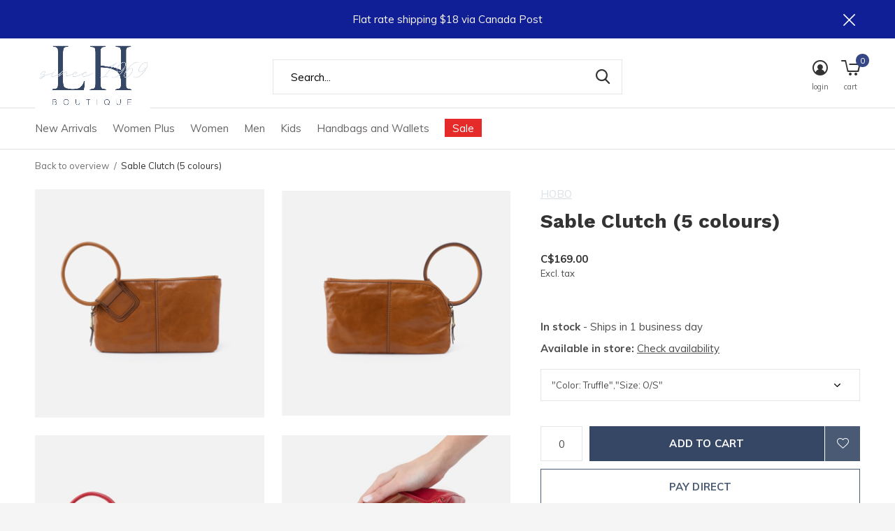

--- FILE ---
content_type: text/html;charset=utf-8
request_url: https://www.theleatherhouse.ca/vi-35036-hobo-sable-clutch-63291512.html
body_size: 14915
content:
<!doctype html>
<html class="new no-usp " lang="en" dir="ltr">
	<head>
        <meta charset="utf-8"/>
<!-- [START] 'blocks/head.rain' -->
<!--

  (c) 2008-2026 Lightspeed Netherlands B.V.
  http://www.lightspeedhq.com
  Generated: 17-01-2026 @ 03:24:02

-->
<link rel="canonical" href="https://www.theleatherhouse.ca/vi-35036-hobo-sable-clutch-63291512.html"/>
<link rel="alternate" href="https://www.theleatherhouse.ca/index.rss" type="application/rss+xml" title="New products"/>
<meta name="robots" content="noodp,noydir"/>
<meta property="og:url" content="https://www.theleatherhouse.ca/vi-35036-hobo-sable-clutch-63291512.html?source=facebook"/>
<meta property="og:site_name" content="The Leather House"/>
<meta property="og:title" content="VI-35036 Hobo Sable Clutch"/>
<meta property="og:description" content="The Sable clutch is a crowd favourite! Hobo&#039;s signature circular handle clutch made for grab-and-go memories. This clutch features an easy to hold handle, inter"/>
<meta property="og:image" content="https://cdn.shoplightspeed.com/shops/628391/files/70377073/hobo-sable-clutch-5-colours.jpg"/>
<script src="https://app.dmws.plus/shop-assets/628391/dmws-plus-loader.js?id=1d1a61a2ad7d9e87daebe588fa72424e"></script>
<!--[if lt IE 9]>
<script src="https://cdn.shoplightspeed.com/assets/html5shiv.js?2025-02-20"></script>
<![endif]-->
<!-- [END] 'blocks/head.rain' -->
		<meta charset="utf-8">
		<meta http-equiv="x-ua-compatible" content="ie=edge">
		<title>VI-35036 Hobo Sable Clutch - The Leather House</title>
		<meta name="description" content="The Sable clutch is a crowd favourite! Hobo&#039;s signature circular handle clutch made for grab-and-go memories. This clutch features an easy to hold handle, inter">
		<meta name="keywords" content="HOBO, Sable, Clutch, (5, colours), quality, fashion, boutique, leather, men&#039;s, ladies&#039;, seaside, chic, timeless, classic, St. Andrews, Canadian, clothing, shoes, footwear, purse, hand bag, wallet, belt, slippers, gloves, socks, underwear, sleepwear">
		<meta name="theme-color" content="#ffffff">
		<meta name="MobileOptimized" content="320">
		<meta name="HandheldFriendly" content="true">
		<meta name="viewport" content="width=device-width,initial-scale=1,maximum-scale=1,viewport-fit=cover,target-densitydpi=device-dpi,shrink-to-fit=no">
		<meta name="author" content="https://www.dmws.nl">
		<link rel="preload" as="style" href="https://cdn.shoplightspeed.com/assets/gui-2-0.css?2025-02-20">
		<link rel="preload" as="style" href="https://cdn.shoplightspeed.com/assets/gui-responsive-2-0.css?2025-02-20">
		<link rel="preload" href="https://fonts.googleapis.com/css?family=Muli:100,300,400,500,600,700,800,900%7CWork%20Sans:100,300,400,500,600,700,800,900" as="style">
		<link rel="preload" as="style" href="https://cdn.shoplightspeed.com/shops/628391/themes/16316/assets/fixed.css?20251106200418">
    <link rel="preload" as="style" href="https://cdn.shoplightspeed.com/shops/628391/themes/16316/assets/screen.css?20251106200418">
		<link rel="preload" as="style" href="https://cdn.shoplightspeed.com/shops/628391/themes/16316/assets/custom.css?20251106200418">
		<link rel="preload" as="font" href="https://cdn.shoplightspeed.com/shops/628391/themes/16316/assets/icomoon.woff2?20251106200418">
		<link rel="preload" as="script" href="https://cdn.shoplightspeed.com/assets/jquery-1-9-1.js?2025-02-20">
		<link rel="preload" as="script" href="https://cdn.shoplightspeed.com/assets/jquery-ui-1-10-1.js?2025-02-20">
		<link rel="preload" as="script" href="https://cdn.shoplightspeed.com/shops/628391/themes/16316/assets/scripts.js?20251106200418">
		<link rel="preload" as="script" href="https://cdn.shoplightspeed.com/shops/628391/themes/16316/assets/custom.js?20251106200418">
    <link rel="preload" as="script" href="https://cdn.shoplightspeed.com/assets/gui.js?2025-02-20">
		<link href="https://fonts.googleapis.com/css?family=Muli:100,300,400,500,600,700,800,900%7CWork%20Sans:100,300,400,500,600,700,800,900" rel="stylesheet" type="text/css">
		<link rel="stylesheet" media="screen" href="https://cdn.shoplightspeed.com/assets/gui-2-0.css?2025-02-20">
		<link rel="stylesheet" media="screen" href="https://cdn.shoplightspeed.com/assets/gui-responsive-2-0.css?2025-02-20">
    <link rel="stylesheet" media="screen" href="https://cdn.shoplightspeed.com/shops/628391/themes/16316/assets/fixed.css?20251106200418">
		<link rel="stylesheet" media="screen" href="https://cdn.shoplightspeed.com/shops/628391/themes/16316/assets/screen.css?20251106200418">
		<link rel="stylesheet" media="screen" href="https://cdn.shoplightspeed.com/shops/628391/themes/16316/assets/custom.css?20251106200418">
		<link rel="icon" type="image/x-icon" href="https://cdn.shoplightspeed.com/shops/628391/themes/16316/v/289020/assets/favicon.png?20220107234250">
		<link rel="apple-touch-icon" href="https://cdn.shoplightspeed.com/shops/628391/themes/16316/assets/apple-touch-icon.png?20251106200418">
		<link rel="mask-icon" href="https://cdn.shoplightspeed.com/shops/628391/themes/16316/assets/safari-pinned-tab.svg?20251106200418" color="#000000">
		<link rel="manifest" href="https://cdn.shoplightspeed.com/shops/628391/themes/16316/assets/manifest.json?20251106200418">
		<link rel="preconnect" href="https://ajax.googleapis.com">
		<link rel="preconnect" href="//cdn.webshopapp.com/">
		<link rel="preconnect" href="https://fonts.googleapis.com">
		<link rel="preconnect" href="https://fonts.gstatic.com" crossorigin>
		<link rel="dns-prefetch" href="https://ajax.googleapis.com">
		<link rel="dns-prefetch" href="//cdn.webshopapp.com/">	
		<link rel="dns-prefetch" href="https://fonts.googleapis.com">
		<link rel="dns-prefetch" href="https://fonts.gstatic.com" crossorigin>
    <script src="https://cdn.shoplightspeed.com/assets/jquery-1-9-1.js?2025-02-20"></script>
    <script src="https://cdn.shoplightspeed.com/assets/jquery-ui-1-10-1.js?2025-02-20"></script>
		<meta name="msapplication-config" content="https://cdn.shoplightspeed.com/shops/628391/themes/16316/assets/browserconfig.xml?20251106200418">
<meta property="og:title" content="VI-35036 Hobo Sable Clutch">
<meta property="og:type" content="website"> 
<meta property="og:description" content="The Sable clutch is a crowd favourite! Hobo&#039;s signature circular handle clutch made for grab-and-go memories. This clutch features an easy to hold handle, inter">
<meta property="og:site_name" content="The Leather House">
<meta property="og:url" content="https://www.theleatherhouse.ca/">
<meta property="og:image" content="https://cdn.shoplightspeed.com/shops/628391/files/70377073/300x250x2/hobo-sable-clutch-5-colours.jpg">
<meta itemprop="price" content="169.00"><meta itemprop="priceCurrency" content="CAD">
<meta name="twitter:title" content="VI-35036 Hobo Sable Clutch">
<meta name="twitter:description" content="The Sable clutch is a crowd favourite! Hobo&#039;s signature circular handle clutch made for grab-and-go memories. This clutch features an easy to hold handle, inter">
<meta name="twitter:site" content="The Leather House">
<meta name="twitter:card" content="https://cdn.shoplightspeed.com/shops/628391/themes/16316/v/411220/assets/logo.png?20220107234250">
<meta name="twitter:image" content="https://cdn.shoplightspeed.com/shops/628391/themes/16316/v/830668/assets/banner-grid-banner-1-image.jpg?20230905144328">
<script type="application/ld+json">
  [
        {
      "@context": "http://schema.org",
      "@type": "Product", 
      "name": "HOBO Sable Clutch (5 colours)",
      "url": "https://www.theleatherhouse.ca/vi-35036-hobo-sable-clutch-63291512.html",
      "brand": "HOBO",      "description": "The Sable clutch is a crowd favourite! Hobo&#039;s signature circular handle clutch made for grab-and-go memories. This clutch features an easy to hold handle, inter",      "image": "https://cdn.shoplightspeed.com/shops/628391/files/70377073/300x250x2/hobo-sable-clutch-5-colours.jpg",                  "sku": "604599379259",      "offers": {
        "@type": "Offer",
        "price": "169.00",        "url": "https://www.theleatherhouse.ca/vi-35036-hobo-sable-clutch-63291512.html",
        "priceValidUntil": "2027-01-17",
        "priceCurrency": "CAD",
          "availability": "https://schema.org/InStock",
          "inventoryLevel": "5"
              }
          },
        {
      "@context": "http://schema.org/",
      "@type": "Organization",
      "url": "https://www.theleatherhouse.ca/",
      "name": "The Leather House",
      "legalName": "The Leather House",
      "description": "The Sable clutch is a crowd favourite! Hobo&#039;s signature circular handle clutch made for grab-and-go memories. This clutch features an easy to hold handle, inter",
      "logo": "https://cdn.shoplightspeed.com/shops/628391/themes/16316/v/411220/assets/logo.png?20220107234250",
      "image": "https://cdn.shoplightspeed.com/shops/628391/themes/16316/v/830668/assets/banner-grid-banner-1-image.jpg?20230905144328",
      "contactPoint": {
        "@type": "ContactPoint",
        "contactType": "Customer service",
        "telephone": "5065293844"
      },
      "address": {
        "@type": "PostalAddress",
        "streetAddress": "162 Water Street",
        "addressLocality": "CANADA",
        "postalCode": "St. Andrews",
        "addressCountry": "EN"
      }
    },
    { 
      "@context": "http://schema.org", 
      "@type": "WebSite", 
      "url": "https://www.theleatherhouse.ca/", 
      "name": "The Leather House",
      "description": "The Sable clutch is a crowd favourite! Hobo&#039;s signature circular handle clutch made for grab-and-go memories. This clutch features an easy to hold handle, inter",
      "author": [
        {
          "@type": "Organization",
          "url": "https://www.dmws.nl/",
          "name": "DMWS B.V.",
          "address": {
            "@type": "PostalAddress",
            "streetAddress": "Klokgebouw 195 (Strijp-S)",
            "addressLocality": "Eindhoven",
            "addressRegion": "NB",
            "postalCode": "5617 AB",
            "addressCountry": "NL"
          }
        }
      ]
    }
  ]
</script>
<ul class="hidden-data hidden"><li>628391</li><li>16316</li><li>ja</li><li>en</li><li>live</li><li>admin//theleatherhouse/ca</li><li>https://www.theleatherhouse.ca/</li></ul>	</head>
	<body>
  	    <div id="root"><header id="top" class=" static"><p id="logo" ><a href="https://www.theleatherhouse.ca/" accesskey="h"><img src="https://cdn.shoplightspeed.com/shops/628391/themes/16316/v/411220/assets/logo.png?20220107234250" alt="Fine Ladies&#039; and Men&#039;s Fashions and Accessories | The Leather House"></a></p><nav id="skip"><ul><li><a href="#nav" accesskey="n">Ga naar navigatie (n)</a></li><li><a href="#content" accesskey="c">Ga naar inhoud (c)</a></li><li><a href="#footer" accesskey="f">Ga naar footer (f)</a></li></ul></nav><nav id="nav" aria-label="Choose a category"  ><ul><li ><a  href="https://www.theleatherhouse.ca/new-arrivals/">New Arrivals</a><ul><li><a href="https://www.theleatherhouse.ca/new-arrivals/new-in-womens/">New in Women&#039;s</a><ul><li><a href="https://www.theleatherhouse.ca/new-arrivals/new-in-womens/new-in-clothing/">New in Clothing</a></li><li><a href="https://www.theleatherhouse.ca/new-arrivals/new-in-womens/new-in-outerwear/">New in Outerwear</a></li><li><a href="https://www.theleatherhouse.ca/new-arrivals/new-in-womens/new-in-shoes-accessories/">New in Shoes &amp; Accessories</a></li></ul></li><li><a href="https://www.theleatherhouse.ca/new-arrivals/new-in-mens/">New in Men&#039;s</a><ul><li><a href="https://www.theleatherhouse.ca/new-arrivals/new-in-mens/new-in-clothing/">New in Clothing</a></li><li><a href="https://www.theleatherhouse.ca/new-arrivals/new-in-mens/new-in-shoes-accessories/">New in Shoes &amp; Accessories</a></li></ul></li><li><a href="https://www.theleatherhouse.ca/new-arrivals/new-in-kids/">New in Kids</a></li></ul></li><li ><a  href="https://www.theleatherhouse.ca/women-plus/">Women Plus</a><ul><li><a href="https://www.theleatherhouse.ca/women-plus/clothing/">Clothing</a><ul><li><a href="https://www.theleatherhouse.ca/women-plus/clothing/tops/">Tops</a></li><li><a href="https://www.theleatherhouse.ca/women-plus/clothing/bottoms/">Bottoms</a></li><li><a href="https://www.theleatherhouse.ca/women-plus/clothing/dresses/">Dresses</a></li><li><a href="https://www.theleatherhouse.ca/women-plus/clothing/outerwear/">Outerwear</a></li><li><a href="https://www.theleatherhouse.ca/women-plus/clothing/activewear/">Activewear</a></li><li><a href="https://www.theleatherhouse.ca/women-plus/clothing/sleep-loungewear/">Sleep &amp; Loungewear</a></li></ul></li></ul></li><li ><a  href="https://www.theleatherhouse.ca/women/">Women</a><ul><li><a href="https://www.theleatherhouse.ca/women/clothing/">Clothing</a><ul><li><a href="https://www.theleatherhouse.ca/women/clothing/tops/">Tops</a></li><li><a href="https://www.theleatherhouse.ca/women/clothing/bottoms/">Bottoms</a></li><li><a href="https://www.theleatherhouse.ca/women/clothing/outerwear/">Outerwear</a></li><li><a href="https://www.theleatherhouse.ca/women/clothing/sweatshirt/">Sweatshirt</a></li><li><a href="https://www.theleatherhouse.ca/women/clothing/dresses/">Dresses</a></li><li><a href="https://www.theleatherhouse.ca/women/clothing/jumpsuits-and-rompers/">Jumpsuits and Rompers</a></li><li><a href="https://www.theleatherhouse.ca/women/clothing/sleep-loungewear/">Sleep &amp; Loungewear</a></li><li><a href="https://www.theleatherhouse.ca/women/clothing/swimwear/">Swimwear</a></li><li><a href="https://www.theleatherhouse.ca/women/clothing/intimates/">Intimates</a></li></ul></li><li><a href="https://www.theleatherhouse.ca/women/footwear/">Footwear</a><ul><li><a href="https://www.theleatherhouse.ca/women/footwear/sneakers/">Sneakers</a></li><li><a href="https://www.theleatherhouse.ca/women/footwear/sandals/">Sandals</a></li><li><a href="https://www.theleatherhouse.ca/women/footwear/slippers/">Slippers</a></li><li><a href="https://www.theleatherhouse.ca/women/footwear/rain-boots/">Rain Boots</a></li><li><a href="https://www.theleatherhouse.ca/women/footwear/casual-shoes/">Casual Shoes</a></li></ul></li><li><a href="https://www.theleatherhouse.ca/women/accessories/">Accessories</a><ul><li><a href="https://www.theleatherhouse.ca/women/accessories/hats/">Hats</a></li><li><a href="https://www.theleatherhouse.ca/women/accessories/masks/">Masks</a></li><li><a href="https://www.theleatherhouse.ca/women/accessories/socks/">Socks</a></li><li><a href="https://www.theleatherhouse.ca/women/accessories/belts/">Belts</a></li><li><a href="https://www.theleatherhouse.ca/women/accessories/jewellery/">Jewellery</a></li><li><a href="https://www.theleatherhouse.ca/women/accessories/gloves/">Gloves</a></li><li><a href="https://www.theleatherhouse.ca/women/accessories/mittens/">Mittens</a></li></ul></li></ul></li><li ><a  href="https://www.theleatherhouse.ca/men/">Men</a><ul><li><a href="https://www.theleatherhouse.ca/men/clothing/">Clothing</a><ul><li><a href="https://www.theleatherhouse.ca/men/clothing/outerwear/">Outerwear</a></li><li><a href="https://www.theleatherhouse.ca/men/clothing/bottoms/">Bottoms</a></li><li><a href="https://www.theleatherhouse.ca/men/clothing/shirts/">Shirts</a></li><li><a href="https://www.theleatherhouse.ca/men/clothing/sweaters-cardigans/">Sweaters &amp; Cardigans</a></li></ul></li><li><a href="https://www.theleatherhouse.ca/men/footwear/">Footwear</a><ul><li><a href="https://www.theleatherhouse.ca/men/footwear/rain-boots/">Rain Boots</a></li><li><a href="https://www.theleatherhouse.ca/men/footwear/casual-shoes/">Casual Shoes</a></li><li><a href="https://www.theleatherhouse.ca/men/footwear/slippers/">Slippers</a></li><li><a href="https://www.theleatherhouse.ca/men/footwear/sandals/">Sandals</a></li></ul></li><li><a href="https://www.theleatherhouse.ca/men/accessories/">Accessories</a><ul><li><a href="https://www.theleatherhouse.ca/men/accessories/ties/">Ties</a></li><li><a href="https://www.theleatherhouse.ca/men/accessories/socks/">Socks</a></li><li><a href="https://www.theleatherhouse.ca/men/accessories/wallets/">Wallets</a></li></ul></li></ul></li><li ><a  href="https://www.theleatherhouse.ca/kids/">Kids</a><ul><li><a href="https://www.theleatherhouse.ca/kids/clothing/">Clothing</a><ul><li><a href="https://www.theleatherhouse.ca/kids/clothing/tops/">Tops</a></li><li><a href="https://www.theleatherhouse.ca/kids/clothing/rompers/">Rompers</a></li><li><a href="https://www.theleatherhouse.ca/kids/clothing/dresses/">Dresses</a></li><li><a href="https://www.theleatherhouse.ca/kids/clothing/pants/">Pants</a></li><li><a href="https://www.theleatherhouse.ca/kids/clothing/bottoms/">Bottoms</a></li></ul></li><li><a href="https://www.theleatherhouse.ca/kids/outerwear/">Outerwear</a></li><li><a href="https://www.theleatherhouse.ca/kids/sleepwear/">Sleepwear</a><ul><li><a href="https://www.theleatherhouse.ca/kids/sleepwear/pajamas/">Pajamas</a></li><li><a href="https://www.theleatherhouse.ca/kids/sleepwear/sleepers/">Sleepers</a></li></ul></li><li><a href="https://www.theleatherhouse.ca/kids/bathing-suits/">Bathing Suits</a></li><li><a href="https://www.theleatherhouse.ca/kids/accessories/">Accessories</a><ul><li><a href="https://www.theleatherhouse.ca/kids/accessories/hats/">Hats</a></li><li><a href="https://www.theleatherhouse.ca/kids/accessories/socks/">Socks</a></li><li><a href="https://www.theleatherhouse.ca/kids/accessories/backpacks/">Backpacks</a></li></ul></li><li><a href="https://www.theleatherhouse.ca/kids/footwear/">Footwear</a><ul><li><a href="https://www.theleatherhouse.ca/kids/footwear/moccasins/">Moccasins</a></li></ul></li></ul></li><li ><a  href="https://www.theleatherhouse.ca/handbags-and-wallets/">Handbags and Wallets</a><ul><li><a href="https://www.theleatherhouse.ca/handbags-and-wallets/wallets/">Wallets</a></li><li><a href="https://www.theleatherhouse.ca/handbags-and-wallets/clutches/">Clutches</a></li><li><a href="https://www.theleatherhouse.ca/handbags-and-wallets/leather-bags-purses/">Leather Bags &amp; Purses</a><ul><li><a href="https://www.theleatherhouse.ca/handbags-and-wallets/leather-bags-purses/hobo/">HOBO</a></li><li><a href="https://www.theleatherhouse.ca/handbags-and-wallets/leather-bags-purses/crossbody-bags/">Crossbody Bags</a></li><li><a href="https://www.theleatherhouse.ca/handbags-and-wallets/leather-bags-purses/handbags/">Handbags</a></li><li><a href="https://www.theleatherhouse.ca/handbags-and-wallets/leather-bags-purses/organizers/">Organizers</a></li><li><a href="https://www.theleatherhouse.ca/handbags-and-wallets/leather-bags-purses/shoulder-bags/">Shoulder Bags</a></li><li><a href="https://www.theleatherhouse.ca/handbags-and-wallets/leather-bags-purses/totes/">Totes</a></li></ul></li><li><a href="https://www.theleatherhouse.ca/handbags-and-wallets/tote-bags/">Tote Bags</a></li><li><a href="https://www.theleatherhouse.ca/handbags-and-wallets/leather-backpacks/">Leather Backpacks</a></li></ul></li><li ><a class="overlay-g" href="https://www.theleatherhouse.ca/sale/">Sale</a><ul><li><a href="https://www.theleatherhouse.ca/sale/plus/">Plus</a><ul><li><a href="https://www.theleatherhouse.ca/sale/plus/tops/">Tops</a></li><li><a href="https://www.theleatherhouse.ca/sale/plus/bottoms/">Bottoms</a></li><li><a href="https://www.theleatherhouse.ca/sale/plus/dresses/">Dresses</a></li><li><a href="https://www.theleatherhouse.ca/sale/plus/jumpsuits-rompers/">Jumpsuits &amp; Rompers</a></li><li><a href="https://www.theleatherhouse.ca/sale/plus/sleep-loungewear/">Sleep &amp; Loungewear</a></li><li><a href="https://www.theleatherhouse.ca/sale/plus/activewear/">Activewear</a></li><li><a href="https://www.theleatherhouse.ca/sale/plus/outerwear/">Outerwear</a></li></ul></li><li><a href="https://www.theleatherhouse.ca/sale/womens-clothing/">Women&#039;s Clothing</a><ul><li><a href="https://www.theleatherhouse.ca/sale/womens-clothing/tops/">Tops</a></li><li><a href="https://www.theleatherhouse.ca/sale/womens-clothing/bottoms/">Bottoms</a></li><li><a href="https://www.theleatherhouse.ca/sale/womens-clothing/dresses/">Dresses</a></li><li><a href="https://www.theleatherhouse.ca/sale/womens-clothing/jumpsuits-rompers/">Jumpsuits &amp; Rompers</a></li><li><a href="https://www.theleatherhouse.ca/sale/womens-clothing/sleep-loungewear/">Sleep &amp; Loungewear</a></li><li><a href="https://www.theleatherhouse.ca/sale/womens-clothing/activewear/">Activewear</a></li><li><a href="https://www.theleatherhouse.ca/sale/womens-clothing/outerwear/">Outerwear</a></li></ul></li><li><a href="https://www.theleatherhouse.ca/sale/womens-shoes-accessories/">Women&#039;s Shoes &amp; Accessories</a><ul><li><a href="https://www.theleatherhouse.ca/sale/womens-shoes-accessories/accessories/">Accessories</a></li></ul></li><li><a href="https://www.theleatherhouse.ca/sale/mens-sale/">Men&#039;s Sale</a><ul><li><a href="https://www.theleatherhouse.ca/sale/mens-sale/tops/">Tops</a></li><li><a href="https://www.theleatherhouse.ca/sale/mens-sale/outerwear/">Outerwear</a></li></ul></li><li><a href="https://www.theleatherhouse.ca/sale/kids-sale/">Kids&#039; Sale</a></li></ul></li></ul><ul><li class="search"><a href="./"><i class="icon-zoom2"></i><span>search</span></a></li><li class="login"><a href=""><i class="icon-user-circle"></i><span>login</span></a></li><li class="cart"><a href="https://www.theleatherhouse.ca/cart/"><i class="icon-cart5"></i><span>cart</span><span class="no">0</span></a></li></ul></nav><p class="announcement">
      Flat rate shipping $18 via Canada Post
      <a class="close" href="./"></a></p><form action="https://www.theleatherhouse.ca/search/" method="get" id="formSearch" data-search-type="desktop"><p><label for="q">Search...</label><input id="q" name="q" type="search" value="" autocomplete="off" required data-input="desktop"><button type="submit">Search</button></p><div class="search-autocomplete" data-search-type="desktop"><ul class="list-cart small m0"></ul></div></form><div class="module-product-bar"><figure><img src="https://dummyimage.com/45x45/fff.png/fff" data-src="https://cdn.shoplightspeed.com/shops/628391/files/70377073/90x90x2/sable-clutch-5-colours.jpg" alt="Sable Clutch (5 colours)" width="45" height="45"></figure><h3>HOBO Sable Clutch (5 colours)</h3><p class="price">
      C$169.00
          </p><p class="link-btn"><a href="https://www.theleatherhouse.ca/cart/add/112752805/">Add to cart</a></p></div></header><main id="content"><nav class="nav-breadcrumbs desktop-only"><ul><li><a href="https://www.theleatherhouse.ca/">Back to overview</a></li><li>Sable Clutch (5 colours)</li></ul></nav><article class="module-product"><ul class="list-product"><li ><a data-fancybox-group="gallery" href="https://cdn.shoplightspeed.com/shops/628391/files/70377073/image.jpg"><img src="https://cdn.shoplightspeed.com/shops/628391/files/70377073/660x660x2/hobo-sable-clutch-5-colours.jpg" alt="Sable Clutch (5 colours)" width="660" height="660"></a><ul class="label"></ul></li><li ><a data-fancybox-group="gallery" href="https://cdn.shoplightspeed.com/shops/628391/files/70377086/image.jpg"><img src="https://cdn.shoplightspeed.com/shops/628391/files/70377086/660x660x2/hobo-sable-clutch-5-colours.jpg" alt="Sable Clutch (5 colours)" width="660" height="660"></a></li><li ><a data-fancybox-group="gallery" href="https://cdn.shoplightspeed.com/shops/628391/files/64080410/image.jpg"><img src="https://cdn.shoplightspeed.com/shops/628391/files/64080410/660x660x2/hobo-sable-clutch-5-colours.jpg" alt="Sable Clutch (5 colours)" width="660" height="660"></a></li><li ><a data-fancybox-group="gallery" href="https://cdn.shoplightspeed.com/shops/628391/files/64080411/image.jpg"><img src="https://cdn.shoplightspeed.com/shops/628391/files/64080411/660x660x2/hobo-sable-clutch-5-colours.jpg" alt="Sable Clutch (5 colours)" width="660" height="660"></a></li><li ><a data-fancybox-group="gallery" href="https://cdn.shoplightspeed.com/shops/628391/files/64080391/image.jpg"><img src="https://cdn.shoplightspeed.com/shops/628391/files/64080391/660x660x2/hobo-sable-clutch-5-colours.jpg" alt="Sable Clutch (5 colours)" width="660" height="660"></a></li><li ><a data-fancybox-group="gallery" href="https://cdn.shoplightspeed.com/shops/628391/files/64080400/image.jpg"><img src="https://cdn.shoplightspeed.com/shops/628391/files/64080400/660x660x2/hobo-sable-clutch-5-colours.jpg" alt="Sable Clutch (5 colours)" width="660" height="660"></a></li><li ><a data-fancybox-group="gallery" href="https://cdn.shoplightspeed.com/shops/628391/files/64080401/image.jpg"><img src="https://cdn.shoplightspeed.com/shops/628391/files/64080401/660x660x2/hobo-sable-clutch-5-colours.jpg" alt="Sable Clutch (5 colours)" width="660" height="660"></a></li><li ><a data-fancybox-group="gallery" href="https://cdn.shoplightspeed.com/shops/628391/files/64080402/image.jpg"><img src="https://cdn.shoplightspeed.com/shops/628391/files/64080402/660x660x2/hobo-sable-clutch-5-colours.jpg" alt="Sable Clutch (5 colours)" width="660" height="660"></a></li><li ><a data-fancybox-group="gallery" href="https://cdn.shoplightspeed.com/shops/628391/files/64080405/image.jpg"><img src="https://cdn.shoplightspeed.com/shops/628391/files/64080405/660x660x2/hobo-sable-clutch-5-colours.jpg" alt="Sable Clutch (5 colours)" width="660" height="660"></a></li><li ><a data-fancybox-group="gallery" href="https://cdn.shoplightspeed.com/shops/628391/files/64080408/image.jpg"><img src="https://cdn.shoplightspeed.com/shops/628391/files/64080408/660x660x2/hobo-sable-clutch-5-colours.jpg" alt="Sable Clutch (5 colours)" width="660" height="660"></a></li><li ><a data-fancybox-group="gallery" href="https://cdn.shoplightspeed.com/shops/628391/files/70377074/image.jpg"><img src="https://cdn.shoplightspeed.com/shops/628391/files/70377074/660x660x2/hobo-sable-clutch-5-colours.jpg" alt="Sable Clutch (5 colours)" width="660" height="660"></a></li><li ><a data-fancybox-group="gallery" href="https://cdn.shoplightspeed.com/shops/628391/files/70377082/image.jpg"><img src="https://cdn.shoplightspeed.com/shops/628391/files/70377082/660x660x2/hobo-sable-clutch-5-colours.jpg" alt="Sable Clutch (5 colours)" width="660" height="660"></a></li></ul><div><header><p><a href="https://www.theleatherhouse.ca/brands/hobo/">HOBO</a></p><h1>Sable Clutch (5 colours)</h1></header><form action="https://www.theleatherhouse.ca/cart/add/112752805/" id="product_configure_form" method="post" class="form-product" data-url="https://www.theleatherhouse.ca/cart/add/112752805/"><div class="fieldset"><p class="price">
          C$169.00
                    <span>Excl. tax</span></p><ul class="list-plain"></ul><p><span class="strong">
                        In stock                                  </span>
          - Ships in 1 business day                    <span class="retail-locations">Available in store: <span class="product-inventory-location-label" id="productLocationInventory">Check availability</span></span></p><p><label for="custom-variant-selection" class="hidden">Make a choice</label><select id="custom-variant-selection" name="fpm" data-link="Show size chart" data-href="./" onchange="location = this.value;"><option value="https://www.theleatherhouse.ca/vi-35036-hobo-sable-clutch-63291512.html?id=105755809"  >&quot;Color: Natural&quot;,&quot;Size: O/S&quot;</option><option value="https://www.theleatherhouse.ca/vi-35036-hobo-sable-clutch-63291512.html?id=105755817"  disabled>&quot;Color: Hibiscus&quot;,&quot;Size: O/S&quot;</option><option value="https://www.theleatherhouse.ca/vi-35036-hobo-sable-clutch-63291512.html?id=105755825"  disabled>&quot;Color: SeaGlass&quot;,&quot;Size: O/S&quot;</option><option value="https://www.theleatherhouse.ca/vi-35036-hobo-sable-clutch-63291512.html?id=112752805" selected >&quot;Color: Truffle&quot;,&quot;Size: O/S&quot;</option><option value="https://www.theleatherhouse.ca/vi-35036-hobo-sable-clutch-63291512.html?id=112752822"  >&quot;Color: Rose&quot;,&quot;Size: O/S&quot;</option></select></p><input type="hidden" name="bundle_id" id="product_configure_bundle_id" value=""><div class="product-configure"><div class="product-configure-options" aria-label="Select an option of the product. This will reload the page to show the new option." role="region"><div class="product-configure-options-option"><label for="product_configure_option_color">Color: <em aria-hidden="true">*</em></label><select name="matrix[color]" id="product_configure_option_color" onchange="document.getElementById('product_configure_form').action = 'https://www.theleatherhouse.ca/product/matrix/63291512/'; document.getElementById('product_configure_form').submit();" aria-required="true"><option value="Natural">Natural</option><option value="Hibiscus">Hibiscus</option><option value="SeaGlass">SeaGlass</option><option value="Truffle" selected="selected">Truffle</option><option value="Rose">Rose</option></select><div class="product-configure-clear"></div></div><div class="product-configure-options-option"><label for="product_configure_option_size">Size: <em aria-hidden="true">*</em></label><select name="matrix[size]" id="product_configure_option_size" onchange="document.getElementById('product_configure_form').action = 'https://www.theleatherhouse.ca/product/matrix/63291512/'; document.getElementById('product_configure_form').submit();" aria-required="true"><option value="O%2FS" selected="selected">O/S</option></select><div class="product-configure-clear"></div></div></div><input type="hidden" name="matrix_non_exists" value=""></div></div><p class="submit m15"><input type="number" name="quantity" value="0"><button class="add-to-cart-button" type="submit">Add to cart</button><a href="javascript:;" class="open-login"><i class="icon-heart-outline"></i><span>Login for wishlist</span></a></p><p class="link-btn"><a href="javascript:;" id="checkoutButton" class="a">Pay direct</a></p><div class="tabs-a m55"><nav><ul><li><a href="./">Description</a></li><li><a href="./">Share</a></li></ul></nav><div><div><p>The Sable clutch is a crowd favourite! Hobo&#039;s signature circular handle clutch made for grab-and-go memories. This clutch features an easy to hold handle, interior credit card slots, space for your phone, keys and extra treats!</p></div><div><ul class="list-social b"><li><a onclick="return !window.open(this.href,'Sable Clutch (5 colours)', 'width=500,height=500')" target="_blank" href="https://www.facebook.com/sharer/sharer.php?u=https://www.theleatherhouse.ca/vi-35036-hobo-sable-clutch-63291512.html"><i class="icon-facebook"></i> Facebook</a></li><li><a onclick="return !window.open(this.href,'Sable Clutch (5 colours)', 'width=500,height=500')" target="_blank" href="https://pinterest.com/pin/create/button/?url=https://www.theleatherhouse.ca/vi-35036-hobo-sable-clutch-63291512.html&description=The Sable clutch is a crowd favourite! Hobo&#039;s signature circular handle clutch made for grab-and-go memories. This clutch features an easy to hold handle, interior credit card slots, space for your phone, keys and extra treats!"><i class="icon-pinterest"></i> Pin it</a></li><li><a href="whatsapp://send?text=https://www.theleatherhouse.ca/vi-35036-hobo-sable-clutch-63291512.html" data-action="share/whatsapp/share"><i class="icon-whatsapp"></i> Whatsapp</a></li></ul></div></div></div><p class="check"><input class="compare-check" id="add_compare_63291512" type="checkbox" value="" data-add-url="https://www.theleatherhouse.ca/compare/add/112752805/" data-del-url="https://www.theleatherhouse.ca/compare/delete/112752805/" data-id="63291512"  /><label for="add_compare_63291512">Add to comparison list</label></p></form></div></article><div class="cols-d m70 product-content"><article><h5 class="s28 m10">Product description</h5><p>The Sable clutch is a crowd favourite! Hobo's signature circular handle clutch made for grab-and-go memories. This clutch features an easy to hold handle, interior credit card slots, space for your phone, keys and extra treats!</p><p>Dimensions: 10" W X 6" H X 0.5" D</p><p>Features: Sandlewood Lining, Interior Front: Bill slot &amp; 6 credit card slots; Interior Back: Zip pocket, Fits your phone, Brushed Antique Brass Hardware, Zip Closure, Solid leather wristlet strap.</p><p>Care Instructions: Suede &amp; Leather Protector, Leather Spot Cleaner, available in store.</p></article></div><article class="m40"><header class="heading-mobile text-left"><h5 class="s28 m10">Related articles</h5></header><ul class="list-collection slider"><li class=" " data-url="https://www.theleatherhouse.ca/mp-57526-hobo-vida-laptop-case.html?format=json" data-image-size="410x610x"><div class="img"><figure><a href="https://www.theleatherhouse.ca/mp-57526-hobo-vida-laptop-case.html"><img src="https://dummyimage.com/660x660/fff.png/fff" data-src="https://cdn.shoplightspeed.com/shops/628391/files/64080447/660x660x2/vida-laptop-case.jpg" alt="Vida Laptop Case" width="310" height="430" class="first-image"></a></figure><form action="https://www.theleatherhouse.ca/cart/add/105755831/" method="post" class="variant-select-snippet" data-novariantid="63291527" data-problem="https://www.theleatherhouse.ca/mp-57526-hobo-vida-laptop-case.html"><p><span class="variant"><select></select></span><button class="add-size-to-cart full-width" type="">Add to cart</button></p></form><p class="btn"><a href="javascript:;" class="open-login"><i class="icon-heart"></i><span>Login for wishlist</span></a></p></div><ul class="label"></ul><p>HOBO</p><h3 ><a href="https://www.theleatherhouse.ca/mp-57526-hobo-vida-laptop-case.html">Vida Laptop Case</a></h3><p class="rating-a b" data-val="0" data-of="5"></p><p class="price">C$99.00    <span class="legal">Excl. tax</span></p></li></ul></article><article><header class="heading-mobile text-left"><h5 class="s28 m10">Recent articles</h5></header><ul class="list-collection compact"><li class="single no-ajax text-left"><div class="img"><figure><img src="https://cdn.shoplightspeed.com/shops/628391/files/70377073/660x660x2/sable-clutch-5-colours.jpg" alt="Sable Clutch (5 colours)" width="310" height="430"></figure><form class="desktop-only" action="https://www.theleatherhouse.ca/vi-35036-hobo-sable-clutch-63291512.html" method="post"><p><button class="w100" type="submit">View product</button></p></form></div><p>HOBO</p><h2><a href="https://www.theleatherhouse.ca/vi-35036-hobo-sable-clutch-63291512.html">Sable Clutch (5 colours)</a></h2><p class="price">C$169.00</p></li></ul></article></main><link rel="stylesheet" type="text/css" href="https://cdn.shoplightspeed.com/assets/gui-core.css?2025-02-20" /><div id="gui-modal-product-inventory-location-wrapper"><div class="gui-modal-product-inventory-location-background"></div><div class="gui-modal-product-inventory-location" ><div class="gui-modal-product-inventory-location-header"><p class="gui-modal-product-inventory-location-label">Available in store</p><span id="gui-modal-product-inventory-location-close">Close</span></div><!-- Modal content --><div class="gui-modal-product-inventory-location-container"><div id="gui-modal-product-inventory-location-content" class="gui-modal-product-inventory-location-content"></div><div id="gui-modal-product-inventory-location-footer" class="gui-modal-product-inventory-location-footer"></div></div></div></div><script>
    (function() {
      function getInventoryState(quantity) {
        let inventoryPerLocationSetting = 'only_text';
        switch(inventoryPerLocationSetting) {
          case 'show_levels':
            return quantity > 0 ? 'In stock ('+ quantity +')' : 'Out of stock';
          default:
            return quantity > 0 ? 'In stock' : 'Out of stock';
        }
      }

      function createLocationRow(data, isFirstItem) {
        var locationData = data.location;

        if(!location){
          return null;
        }

        var firstItem      = isFirstItem ? '<hr class="gui-modal-product-inventory-location-content-row-divider"/>' : '';
        var inventoryState = getInventoryState(data.inventory);
        var titleString    = 'state at location';

        titleString = titleString.replace('state', inventoryState);
        titleString = titleString.replace('location', locationData.title);

        return [
          '<div class="gui-modal-product-inventory-location-content-row">', firstItem,
          '<p class="bold">', titleString, '</p>',
          '<p class="gui-product-inventory-address">', locationData.address.formatted, '</p>',
          '<hr class="gui-modal-product-inventory-location-content-row-divider"/>',
          '</div>'].join('');
      }

      function handleError(){
        $('#gui-modal-product-inventory-location-wrapper').show();
        $('#gui-modal-product-inventory-location-content').html('<div class="gui-modal-product-inventory-location-footer">Stock information is currently unavailable for this product. Please try again later.</div>');
      }

      // Get product inventory location information
      function inventoryOnClick() {
        $.getJSON('https://www.theleatherhouse.ca/product-inventory/?id=112752805', function (response) {

          if(!response || !response.productInventory || (response.productInventory.locations && !response.productInventory.locations.length)){
            handleError();
            return;
          }

          var locations = response.productInventory.locations || [];

          var rows = locations.map(function(item, index) {
            return createLocationRow(item, index === 0)
          });

          $('#gui-modal-product-inventory-location-content').html(rows);

          var dateObj = new Date();
          var hours = dateObj.getHours() < 10 ? '0' + dateObj.getHours() : dateObj.getHours();
          var minutes = dateObj.getMinutes() < 10 ? '0' + dateObj.getMinutes() : dateObj.getMinutes();

          var footerContent = [
              '<div>',
              '<span class="bold">', 'Last updated:', '</span> ',
              'Today at ', hours, ':', minutes,
              '</div>',
              '<div>Online and in-store prices may differ</div>'].join('');

          $('#gui-modal-product-inventory-location-footer').html(footerContent);

          $('#gui-modal-product-inventory-location-wrapper').show();
        }).fail(handleError);
      }

      $('#productLocationInventory').on('click', inventoryOnClick);

      // When the user clicks on 'Close' in the modal, close it
      $('#gui-modal-product-inventory-location-close').on('click', function(){
        $('#gui-modal-product-inventory-location-wrapper').hide();
      });

      // When the user clicks anywhere outside of the modal, close it
      $('.gui-modal-product-inventory-location-background').on('click', function(){
        $('#gui-modal-product-inventory-location-wrapper').hide();
      });
    })();
  </script><aside id="cart"><h5>Cart</h5><p>
    You have no items in your shopping cart...
  </p><p class="submit"><span class="strong"><span>Total excl. VAT</span> C$0.00</span><a href="https://www.theleatherhouse.ca/cart/">Checkout</a></p></aside><form action="https://www.theleatherhouse.ca/account/loginPost/" method="post" id="login"><h5>Login</h5><p><label for="lc">Email address</label><input type="email" id="lc" name="email" autocomplete='email' placeholder="Email address" required></p><p><label for="ld">Password</label><input type="password" id="ld" name="password" autocomplete='current-password' placeholder="Password" required><a href="https://www.theleatherhouse.ca/account/password/">Forgot your password?</a></p><p><button class="side-login-button" type="submit">Login</button></p><footer><ul class="list-checks"><li>All your orders and returns in one place</li><li>The ordering process is even faster</li><li>Your shopping cart stored, always and everywhere</li></ul><p class="link-btn"><a class="" href="https://www.theleatherhouse.ca/account/register/">Create an account</a></p></footer><input type="hidden" name="key" value="d3f662e491619579c00abfa8bc97f74b" /><input type="hidden" name="type" value="login" /></form><p id="compare-btn" ><a class="open-compare"><i class="icon-compare"></i><span>compare</span><span class="compare-items" data-compare-items>0</span></a></p><aside id="compare"><h5>Compare products</h5><ul class="list-cart compare-products"></ul><p class="submit"><span>You can compare a maximum of 5 products</span><a href="https://www.theleatherhouse.ca/compare/">Start comparison</a></p></aside><footer id="footer"><form id="formNewsletter" action="https://www.theleatherhouse.ca/account/newsletter/" method="post" class="form-newsletter"><input type="hidden" name="key" value="d3f662e491619579c00abfa8bc97f74b" /><h2 class="gui-page-title">Sign up for our newsletter</h2><p>Receive the latest offers and promotions</p><p><label for="formNewsletterEmail">E-mail address</label><input type="email" id="formNewsletterEmail" name="email" required><button type="submit" class="submit-newsletter">Subscribe</button></p></form><nav><div><h3>Customer service</h3><ul><li><a href="https://www.theleatherhouse.ca/service/about/">About us</a></li><li><a href="https://www.theleatherhouse.ca/service/general-terms-conditions/">General terms &amp; conditions</a></li><li><a href="https://www.theleatherhouse.ca/service/privacy-policy/">Privacy policy</a></li><li><a href="https://www.theleatherhouse.ca/service/payment-methods/">Payment methods</a></li><li><a href="https://www.theleatherhouse.ca/service/shipping-returns/">Shipping &amp; returns</a></li><li><a href="https://www.theleatherhouse.ca/service/">Customer support</a></li><li><a href="https://www.theleatherhouse.ca/service/newsletter-terms-conditions/">Newsletter terms &amp; conditions</a></li><li><a href="https://www.theleatherhouse.ca/service/size-guide/">Size Guide</a></li></ul></div><div><h3>My account</h3><ul><li><a href="https://www.theleatherhouse.ca/account/" title="Register">Register</a></li><li><a href="https://www.theleatherhouse.ca/account/orders/" title="My orders">My orders</a></li><li><a href="https://www.theleatherhouse.ca/account/tickets/" title="My tickets">My tickets</a></li><li><a href="https://www.theleatherhouse.ca/account/wishlist/" title="My wishlist">My wishlist</a></li><li><a href="https://www.theleatherhouse.ca/compare/">Compare products</a></li></ul></div><div><h3>Categories</h3><ul><li><a href="https://www.theleatherhouse.ca/new-arrivals/">New Arrivals</a></li><li><a href="https://www.theleatherhouse.ca/women-plus/">Women Plus</a></li><li><a href="https://www.theleatherhouse.ca/women/">Women</a></li><li><a href="https://www.theleatherhouse.ca/men/">Men</a></li><li><a href="https://www.theleatherhouse.ca/kids/">Kids</a></li><li><a href="https://www.theleatherhouse.ca/handbags-and-wallets/">Handbags and Wallets</a></li><li><a href="https://www.theleatherhouse.ca/sale/">Sale</a></li></ul></div><div><h3>About us</h3><ul class="contact-footer m10"><li><span class="strong">The Leather House</span></li><li>162 Water Street</li><li>St. Andrews</li><li>CANADA</li></ul><ul class="contact-footer m10"></ul></div><div class="double"><ul class="link-btn"><li><a href="tel:5065293844" class="a">Call us</a></li><li><a href="/cdn-cgi/l/email-protection#8beaefe6e2e5cbffe3eee7eeeaffe3eef9e3e4fef8eea5e8ea" class="a">Email us</a></li></ul><ul class="list-social"><li><a rel="external" href="https://www.facebook.com/theleatherhousesta/"><i class="icon-facebook"></i><span>Facebook</span></a></li><li><a rel="external" href="https://www.instagram.com/theleatherhousesta"><i class="icon-instagram"></i><span>Instagram</span></a></li><li><a rel="external" href="https://pin.it/1htrVlO"><i class="icon-pinterest"></i><span>Pinterest</span></a></li></ul></div><figure><img data-src="https://cdn.shoplightspeed.com/shops/628391/themes/16316/v/420930/assets/logo-upload-footer.png?20220108015038" alt="Fine Ladies&#039; and Men&#039;s Fashions and Accessories | The Leather House" width="180" height="40"></figure></nav><ul class="list-payments dmws-payments"><li><img data-src="https://cdn.shoplightspeed.com/shops/628391/themes/16316/assets/z-paypalcp.png?20251106200418" alt="paypalcp" width="45" height="21"></li><li><img data-src="https://cdn.shoplightspeed.com/shops/628391/themes/16316/assets/z-debitcredit.png?20251106200418" alt="debitcredit" width="45" height="21"></li><li><img data-src="https://cdn.shoplightspeed.com/shops/628391/themes/16316/assets/z-paypallater.png?20251106200418" alt="paypallater" width="45" height="21"></li></ul><p class="copyright dmws-copyright">© Copyright <span class="date">2019</span> - Theme By <a href="https://dmws.nl/themes/" target="_blank" rel="noopener">DMWS</a> x <a href="https://plus.dmws.nl/" title="Upgrade your theme with Plus+ for Lightspeed" target="_blank" rel="noopener">Plus+</a>  - <a href="https://www.theleatherhouse.ca/rss/">RSS feed</a></p></footer><script data-cfasync="false" src="/cdn-cgi/scripts/5c5dd728/cloudflare-static/email-decode.min.js"></script><script>
  var mobilemenuOpenSubsOnly = '';
       var instaUser = false;
   var test = 'test';
  var ajaxTranslations = {"Add to cart":"Add to cart","Wishlist":"Wishlist","Add to wishlist":"Add to wishlist","Compare":"Compare","Add to compare":"Add to comparison","Brands":"Brands","Discount":"Discount","Delete":"Delete","Total excl. VAT":"Total excl. VAT","Shipping costs":"Shipping costs","Total incl. VAT":"Total incl. tax","Read more":"Read more","Read less":"Read less","No products found":"No products found","View all results":"View all results","":""};
  var categories_shop = {"2687498":{"id":2687498,"parent":0,"path":["2687498"],"depth":1,"image":0,"type":"category","url":"new-arrivals","title":"New Arrivals","description":"","count":131,"subs":{"2687520":{"id":2687520,"parent":2687498,"path":["2687520","2687498"],"depth":2,"image":0,"type":"category","url":"new-arrivals\/new-in-womens","title":"New in Women's","description":"","count":97,"subs":{"2687580":{"id":2687580,"parent":2687520,"path":["2687580","2687520","2687498"],"depth":3,"image":0,"type":"category","url":"new-arrivals\/new-in-womens\/new-in-clothing","title":"New in Clothing","description":"","count":103},"2687622":{"id":2687622,"parent":2687520,"path":["2687622","2687520","2687498"],"depth":3,"image":0,"type":"category","url":"new-arrivals\/new-in-womens\/new-in-outerwear","title":"New in Outerwear","description":"","count":6},"2687584":{"id":2687584,"parent":2687520,"path":["2687584","2687520","2687498"],"depth":3,"image":0,"type":"category","url":"new-arrivals\/new-in-womens\/new-in-shoes-accessories","title":"New in Shoes & Accessories","description":"","count":40}}},"2687531":{"id":2687531,"parent":2687498,"path":["2687531","2687498"],"depth":2,"image":0,"type":"category","url":"new-arrivals\/new-in-mens","title":"New in Men's","description":"","count":44,"subs":{"2687624":{"id":2687624,"parent":2687531,"path":["2687624","2687531","2687498"],"depth":3,"image":0,"type":"category","url":"new-arrivals\/new-in-mens\/new-in-clothing","title":"New in Clothing","description":"","count":25},"2687575":{"id":2687575,"parent":2687531,"path":["2687575","2687531","2687498"],"depth":3,"image":0,"type":"category","url":"new-arrivals\/new-in-mens\/new-in-shoes-accessories","title":"New in Shoes & Accessories","description":"","count":18}}},"3433894":{"id":3433894,"parent":2687498,"path":["3433894","2687498"],"depth":2,"image":0,"type":"category","url":"new-arrivals\/new-in-kids","title":"New in Kids","description":"","count":25}}},"2702370":{"id":2702370,"parent":0,"path":["2702370"],"depth":1,"image":0,"type":"category","url":"women-plus","title":"Women Plus","description":"LH Boutique is working to extend our size range! \r\nIt is a work in progress, but we are happy to carry Dex Plus!","count":9,"subs":{"3430519":{"id":3430519,"parent":2702370,"path":["3430519","2702370"],"depth":2,"image":0,"type":"category","url":"women-plus\/clothing","title":"Clothing","description":"","count":3,"subs":{"3430534":{"id":3430534,"parent":3430519,"path":["3430534","3430519","2702370"],"depth":3,"image":0,"type":"category","url":"women-plus\/clothing\/tops","title":"Tops","description":"","count":0},"3430531":{"id":3430531,"parent":3430519,"path":["3430531","3430519","2702370"],"depth":3,"image":0,"type":"category","url":"women-plus\/clothing\/bottoms","title":"Bottoms","description":"","count":0},"3430542":{"id":3430542,"parent":3430519,"path":["3430542","3430519","2702370"],"depth":3,"image":0,"type":"category","url":"women-plus\/clothing\/dresses","title":"Dresses","description":"","count":2},"3429091":{"id":3429091,"parent":3430519,"path":["3429091","3430519","2702370"],"depth":3,"image":0,"type":"category","url":"women-plus\/clothing\/outerwear","title":"Outerwear","description":"","count":1},"3430549":{"id":3430549,"parent":3430519,"path":["3430549","3430519","2702370"],"depth":3,"image":0,"type":"category","url":"women-plus\/clothing\/activewear","title":"Activewear","description":"","count":0},"3431057":{"id":3431057,"parent":3430519,"path":["3431057","3430519","2702370"],"depth":3,"image":0,"type":"category","url":"women-plus\/clothing\/sleep-loungewear","title":"Sleep & Loungewear","description":"","count":0}}}}},"1557353":{"id":1557353,"parent":0,"path":["1557353"],"depth":1,"image":0,"type":"category","url":"women","title":"Women","description":"Shop new arrivals at The Leather House and find feminine, versatile apparel for women of all ages\u2014including new tops,\u00a0dresses, pants, accessories and more. Shop today","count":384,"subs":{"1557356":{"id":1557356,"parent":1557353,"path":["1557356","1557353"],"depth":2,"image":0,"type":"category","url":"women\/clothing","title":"Clothing","description":"Women's clothing for all ages.","count":322,"subs":{"1557369":{"id":1557369,"parent":1557356,"path":["1557369","1557356","1557353"],"depth":3,"image":0,"type":"category","url":"women\/clothing\/tops","title":"Tops","description":"","count":165,"subs":{"1557373":{"id":1557373,"parent":1557369,"path":["1557373","1557369","1557356","1557353"],"depth":4,"image":0,"type":"category","url":"women\/clothing\/tops\/long-sleeve-tops","title":"Long Sleeve Tops","description":"","count":23},"1557371":{"id":1557371,"parent":1557369,"path":["1557371","1557369","1557356","1557353"],"depth":4,"image":0,"type":"category","url":"women\/clothing\/tops\/short-sleeve-tops","title":"Short Sleeve Tops","description":"","count":11},"1557497":{"id":1557497,"parent":1557369,"path":["1557497","1557369","1557356","1557353"],"depth":4,"image":0,"type":"category","url":"women\/clothing\/tops\/sleeveless-tops","title":"Sleeveless Tops","description":"","count":5},"1557370":{"id":1557370,"parent":1557369,"path":["1557370","1557369","1557356","1557353"],"depth":4,"image":0,"type":"category","url":"women\/clothing\/tops\/blouses","title":"Blouses","description":"","count":26},"3431140":{"id":3431140,"parent":1557369,"path":["3431140","1557369","1557356","1557353"],"depth":4,"image":0,"type":"category","url":"women\/clothing\/tops\/tees","title":"Tees","description":"","count":1},"1557374":{"id":1557374,"parent":1557369,"path":["1557374","1557369","1557356","1557353"],"depth":4,"image":0,"type":"category","url":"women\/clothing\/tops\/sweaters-cardigans","title":"Sweaters & Cardigans","description":"","count":52,"subs":{"1557393":{"id":1557393,"parent":1557374,"path":["1557393","1557374","1557369","1557356","1557353"],"depth":5,"image":0,"type":"category","url":"women\/clothing\/tops\/sweaters-cardigans\/pullovers","title":"Pullovers","description":"","count":31},"1557394":{"id":1557394,"parent":1557374,"path":["1557394","1557374","1557369","1557356","1557353"],"depth":5,"image":0,"type":"category","url":"women\/clothing\/tops\/sweaters-cardigans\/cardigans","title":"Cardigans","description":"","count":15}}},"3431088":{"id":3431088,"parent":1557369,"path":["3431088","1557369","1557356","1557353"],"depth":4,"image":0,"type":"category","url":"women\/clothing\/tops\/knits","title":"Knits","description":"","count":0},"1557377":{"id":1557377,"parent":1557369,"path":["1557377","1557369","1557356","1557353"],"depth":4,"image":0,"type":"category","url":"women\/clothing\/tops\/tanks","title":"Tanks","description":"","count":14},"1557399":{"id":1557399,"parent":1557369,"path":["1557399","1557369","1557356","1557353"],"depth":4,"image":0,"type":"category","url":"women\/clothing\/tops\/tunic","title":"Tunic","description":"","count":1}}},"1557357":{"id":1557357,"parent":1557356,"path":["1557357","1557356","1557353"],"depth":3,"image":0,"type":"category","url":"women\/clothing\/bottoms","title":"Bottoms","description":"","count":63,"subs":{"1557365":{"id":1557365,"parent":1557357,"path":["1557365","1557357","1557356","1557353"],"depth":4,"image":0,"type":"category","url":"women\/clothing\/bottoms\/jeans","title":"Jeans","description":"","count":11},"1557364":{"id":1557364,"parent":1557357,"path":["1557364","1557357","1557356","1557353"],"depth":4,"image":0,"type":"category","url":"women\/clothing\/bottoms\/pants","title":"Pants","description":"","count":22},"1557366":{"id":1557366,"parent":1557357,"path":["1557366","1557357","1557356","1557353"],"depth":4,"image":0,"type":"category","url":"women\/clothing\/bottoms\/shorts","title":"Shorts","description":"","count":8},"1557367":{"id":1557367,"parent":1557357,"path":["1557367","1557357","1557356","1557353"],"depth":4,"image":0,"type":"category","url":"women\/clothing\/bottoms\/skirts","title":"Skirts","description":"","count":10},"1557401":{"id":1557401,"parent":1557357,"path":["1557401","1557357","1557356","1557353"],"depth":4,"image":0,"type":"category","url":"women\/clothing\/bottoms\/leggings","title":"Leggings","description":"","count":4},"1557368":{"id":1557368,"parent":1557357,"path":["1557368","1557357","1557356","1557353"],"depth":4,"image":0,"type":"category","url":"women\/clothing\/bottoms\/capris","title":"Capris","description":"","count":0}}},"1557397":{"id":1557397,"parent":1557356,"path":["1557397","1557356","1557353"],"depth":3,"image":19138945,"type":"category","url":"women\/clothing\/outerwear","title":"Outerwear","description":"","count":31,"subs":{"3432860":{"id":3432860,"parent":1557397,"path":["3432860","1557397","1557356","1557353"],"depth":4,"image":0,"type":"category","url":"women\/clothing\/outerwear\/coats","title":"Coats","description":"","count":0},"1557415":{"id":1557415,"parent":1557397,"path":["1557415","1557397","1557356","1557353"],"depth":4,"image":0,"type":"category","url":"women\/clothing\/outerwear\/jackets","title":"Jackets","description":"","count":2},"1557406":{"id":1557406,"parent":1557397,"path":["1557406","1557397","1557356","1557353"],"depth":4,"image":0,"type":"category","url":"women\/clothing\/outerwear\/blazers","title":"Blazers","description":"","count":5},"1557404":{"id":1557404,"parent":1557397,"path":["1557404","1557397","1557356","1557353"],"depth":4,"image":0,"type":"category","url":"women\/clothing\/outerwear\/rain-coats","title":"Rain Coats","description":"","count":6},"1557409":{"id":1557409,"parent":1557397,"path":["1557409","1557397","1557356","1557353"],"depth":4,"image":0,"type":"category","url":"women\/clothing\/outerwear\/jean-jacket","title":"Jean Jacket","description":"","count":1},"3479718":{"id":3479718,"parent":1557397,"path":["3479718","1557397","1557356","1557353"],"depth":4,"image":0,"type":"category","url":"women\/clothing\/outerwear\/jackets-3479718","title":"Jackets","description":"","count":9}}},"1557375":{"id":1557375,"parent":1557356,"path":["1557375","1557356","1557353"],"depth":3,"image":0,"type":"category","url":"women\/clothing\/sweatshirt","title":"Sweatshirt","description":"","count":3},"1557359":{"id":1557359,"parent":1557356,"path":["1557359","1557356","1557353"],"depth":3,"image":0,"type":"category","url":"women\/clothing\/dresses","title":"Dresses","description":"","count":43},"1557360":{"id":1557360,"parent":1557356,"path":["1557360","1557356","1557353"],"depth":3,"image":0,"type":"category","url":"women\/clothing\/jumpsuits-and-rompers","title":"Jumpsuits and Rompers","description":"","count":3},"1557363":{"id":1557363,"parent":1557356,"path":["1557363","1557356","1557353"],"depth":3,"image":0,"type":"category","url":"women\/clothing\/sleep-loungewear","title":"Sleep & Loungewear","description":"","count":12,"subs":{"3056205":{"id":3056205,"parent":1557363,"path":["3056205","1557363","1557356","1557353"],"depth":4,"image":0,"type":"category","url":"women\/clothing\/sleep-loungewear\/loungewear","title":"Loungewear","description":"","count":2,"subs":{"1557405":{"id":1557405,"parent":3056205,"path":["1557405","3056205","1557363","1557356","1557353"],"depth":5,"image":0,"type":"category","url":"women\/clothing\/sleep-loungewear\/loungewear\/sweatpants","title":"Sweatpants","description":"","count":2}}},"3433286":{"id":3433286,"parent":1557363,"path":["3433286","1557363","1557356","1557353"],"depth":4,"image":0,"type":"category","url":"women\/clothing\/sleep-loungewear\/sleepwear","title":"Sleepwear","description":"","count":0}}},"1557361":{"id":1557361,"parent":1557356,"path":["1557361","1557356","1557353"],"depth":3,"image":0,"type":"category","url":"women\/clothing\/swimwear","title":"Swimwear","description":"","count":0},"1557362":{"id":1557362,"parent":1557356,"path":["1557362","1557356","1557353"],"depth":3,"image":0,"type":"category","url":"women\/clothing\/intimates","title":"Intimates","description":"","count":5,"subs":{"1557391":{"id":1557391,"parent":1557362,"path":["1557391","1557362","1557356","1557353"],"depth":4,"image":0,"type":"category","url":"women\/clothing\/intimates\/bras","title":"Bras","description":"","count":5}}}}},"1557428":{"id":1557428,"parent":1557353,"path":["1557428","1557353"],"depth":2,"image":0,"type":"category","url":"women\/footwear","title":"Footwear","description":"","count":14,"subs":{"1557429":{"id":1557429,"parent":1557428,"path":["1557429","1557428","1557353"],"depth":3,"image":0,"type":"category","url":"women\/footwear\/sneakers","title":"Sneakers","description":"","count":0},"1557430":{"id":1557430,"parent":1557428,"path":["1557430","1557428","1557353"],"depth":3,"image":0,"type":"category","url":"women\/footwear\/sandals","title":"Sandals","description":"","count":0},"1557435":{"id":1557435,"parent":1557428,"path":["1557435","1557428","1557353"],"depth":3,"image":0,"type":"category","url":"women\/footwear\/slippers","title":"Slippers","description":"","count":14},"1557432":{"id":1557432,"parent":1557428,"path":["1557432","1557428","1557353"],"depth":3,"image":0,"type":"category","url":"women\/footwear\/rain-boots","title":"Rain Boots","description":"","count":0},"1557433":{"id":1557433,"parent":1557428,"path":["1557433","1557428","1557353"],"depth":3,"image":0,"type":"category","url":"women\/footwear\/casual-shoes","title":"Casual Shoes","description":"","count":0}}},"1557354":{"id":1557354,"parent":1557353,"path":["1557354","1557353"],"depth":2,"image":0,"type":"category","url":"women\/accessories","title":"Accessories","description":"","count":49,"subs":{"1557417":{"id":1557417,"parent":1557354,"path":["1557417","1557354","1557353"],"depth":3,"image":0,"type":"category","url":"women\/accessories\/hats","title":"Hats","description":"","count":1,"subs":{"1557418":{"id":1557418,"parent":1557417,"path":["1557418","1557417","1557354","1557353"],"depth":4,"image":0,"type":"category","url":"women\/accessories\/hats\/toques","title":"Toques","description":"","count":0}}},"2316793":{"id":2316793,"parent":1557354,"path":["2316793","1557354","1557353"],"depth":3,"image":0,"type":"category","url":"women\/accessories\/masks","title":"Masks","description":"","count":0},"1557355":{"id":1557355,"parent":1557354,"path":["1557355","1557354","1557353"],"depth":3,"image":0,"type":"category","url":"women\/accessories\/socks","title":"Socks","description":"","count":22},"1557493":{"id":1557493,"parent":1557354,"path":["1557493","1557354","1557353"],"depth":3,"image":0,"type":"category","url":"women\/accessories\/belts","title":"Belts","description":"","count":1},"1557494":{"id":1557494,"parent":1557354,"path":["1557494","1557354","1557353"],"depth":3,"image":0,"type":"category","url":"women\/accessories\/jewellery","title":"Jewellery","description":"","count":0},"1557499":{"id":1557499,"parent":1557354,"path":["1557499","1557354","1557353"],"depth":3,"image":0,"type":"category","url":"women\/accessories\/gloves","title":"Gloves","description":"","count":4},"1557501":{"id":1557501,"parent":1557354,"path":["1557501","1557354","1557353"],"depth":3,"image":0,"type":"category","url":"women\/accessories\/mittens","title":"Mittens","description":"","count":0}}}}},"1557419":{"id":1557419,"parent":0,"path":["1557419"],"depth":1,"image":0,"type":"category","url":"men","title":"Men","description":"","count":91,"subs":{"1557503":{"id":1557503,"parent":1557419,"path":["1557503","1557419"],"depth":2,"image":0,"type":"category","url":"men\/clothing","title":"Clothing","description":"","count":54,"subs":{"1557504":{"id":1557504,"parent":1557503,"path":["1557504","1557503","1557419"],"depth":3,"image":0,"type":"category","url":"men\/clothing\/outerwear","title":"Outerwear","description":"","count":5,"subs":{"3433408":{"id":3433408,"parent":1557504,"path":["3433408","1557504","1557503","1557419"],"depth":4,"image":0,"type":"category","url":"men\/clothing\/outerwear\/jackets","title":"Jackets","description":"","count":0}}},"3433482":{"id":3433482,"parent":1557503,"path":["3433482","1557503","1557419"],"depth":3,"image":0,"type":"category","url":"men\/clothing\/bottoms","title":"Bottoms","description":"","count":11,"subs":{"3433555":{"id":3433555,"parent":3433482,"path":["3433555","3433482","1557503","1557419"],"depth":4,"image":0,"type":"category","url":"men\/clothing\/bottoms\/jeans","title":"Jeans","description":"","count":0},"1557511":{"id":1557511,"parent":3433482,"path":["1557511","3433482","1557503","1557419"],"depth":4,"image":0,"type":"category","url":"men\/clothing\/bottoms\/pants","title":"Pants","description":"","count":7},"1557512":{"id":1557512,"parent":3433482,"path":["1557512","3433482","1557503","1557419"],"depth":4,"image":0,"type":"category","url":"men\/clothing\/bottoms\/shorts","title":"Shorts","description":"","count":4}}},"3433563":{"id":3433563,"parent":1557503,"path":["3433563","1557503","1557419"],"depth":3,"image":0,"type":"category","url":"men\/clothing\/shirts","title":"Shirts","description":"","count":25,"subs":{"1557515":{"id":1557515,"parent":3433563,"path":["1557515","3433563","1557503","1557419"],"depth":4,"image":0,"type":"category","url":"men\/clothing\/shirts\/dress-shirts","title":"Dress Shirts","description":"","count":2},"1557516":{"id":1557516,"parent":3433563,"path":["1557516","3433563","1557503","1557419"],"depth":4,"image":0,"type":"category","url":"men\/clothing\/shirts\/casual-long-sleeve-shirts","title":"Casual Long Sleeve Shirts","description":"","count":11},"1557517":{"id":1557517,"parent":3433563,"path":["1557517","3433563","1557503","1557419"],"depth":4,"image":0,"type":"category","url":"men\/clothing\/shirts\/casual-short-sleeve-shirts","title":"Casual Short Sleeve Shirts","description":"","count":6},"1557518":{"id":1557518,"parent":3433563,"path":["1557518","3433563","1557503","1557419"],"depth":4,"image":0,"type":"category","url":"men\/clothing\/shirts\/long-sleeve-t-shirts","title":"Long Sleeve T-Shirts","description":"","count":4},"1600882":{"id":1600882,"parent":3433563,"path":["1600882","3433563","1557503","1557419"],"depth":4,"image":0,"type":"category","url":"men\/clothing\/shirts\/short-sleeve-t-shirts","title":"Short Sleeve T-Shirts","description":"","count":3}}},"1557508":{"id":1557508,"parent":1557503,"path":["1557508","1557503","1557419"],"depth":3,"image":0,"type":"category","url":"men\/clothing\/sweaters-cardigans","title":"Sweaters & Cardigans","description":"","count":6,"subs":{"1557553":{"id":1557553,"parent":1557508,"path":["1557553","1557508","1557503","1557419"],"depth":4,"image":0,"type":"category","url":"men\/clothing\/sweaters-cardigans\/turtleneck","title":"Turtleneck","description":"","count":0}}}}},"1557420":{"id":1557420,"parent":1557419,"path":["1557420","1557419"],"depth":2,"image":0,"type":"category","url":"men\/footwear","title":"Footwear","description":"","count":16,"subs":{"1557424":{"id":1557424,"parent":1557420,"path":["1557424","1557420","1557419"],"depth":3,"image":0,"type":"category","url":"men\/footwear\/rain-boots","title":"Rain Boots","description":"","count":0},"1557426":{"id":1557426,"parent":1557420,"path":["1557426","1557420","1557419"],"depth":3,"image":0,"type":"category","url":"men\/footwear\/casual-shoes","title":"Casual Shoes","description":"","count":1},"1557427":{"id":1557427,"parent":1557420,"path":["1557427","1557420","1557419"],"depth":3,"image":0,"type":"category","url":"men\/footwear\/slippers","title":"Slippers","description":"","count":10},"1557423":{"id":1557423,"parent":1557420,"path":["1557423","1557420","1557419"],"depth":3,"image":0,"type":"category","url":"men\/footwear\/sandals","title":"Sandals","description":"","count":1}}},"1557464":{"id":1557464,"parent":1557419,"path":["1557464","1557419"],"depth":2,"image":0,"type":"category","url":"men\/accessories","title":"Accessories","description":"","count":25,"subs":{"1557468":{"id":1557468,"parent":1557464,"path":["1557468","1557464","1557419"],"depth":3,"image":0,"type":"category","url":"men\/accessories\/ties","title":"Ties","description":"","count":2},"1557470":{"id":1557470,"parent":1557464,"path":["1557470","1557464","1557419"],"depth":3,"image":0,"type":"category","url":"men\/accessories\/socks","title":"Socks","description":"","count":10},"1557465":{"id":1557465,"parent":1557464,"path":["1557465","1557464","1557419"],"depth":3,"image":0,"type":"category","url":"men\/accessories\/wallets","title":"Wallets","description":"","count":1}}}}},"1557547":{"id":1557547,"parent":0,"path":["1557547"],"depth":1,"image":0,"type":"category","url":"kids","title":"Kids","description":"","count":40,"subs":{"3433612":{"id":3433612,"parent":1557547,"path":["3433612","1557547"],"depth":2,"image":0,"type":"category","url":"kids\/clothing","title":"Clothing","description":"","count":16,"subs":{"3433642":{"id":3433642,"parent":3433612,"path":["3433642","3433612","1557547"],"depth":3,"image":0,"type":"category","url":"kids\/clothing\/tops","title":"Tops","description":"","count":9,"subs":{"1955182":{"id":1955182,"parent":3433642,"path":["1955182","3433642","3433612","1557547"],"depth":4,"image":0,"type":"category","url":"kids\/clothing\/tops\/sweaters","title":"Sweaters","description":"","count":4},"1955195":{"id":1955195,"parent":3433642,"path":["1955195","3433642","3433612","1557547"],"depth":4,"image":0,"type":"category","url":"kids\/clothing\/tops\/tees","title":"Tees","description":"","count":5}}},"1955189":{"id":1955189,"parent":3433612,"path":["1955189","3433612","1557547"],"depth":3,"image":0,"type":"category","url":"kids\/clothing\/rompers","title":"Rompers","description":"","count":0},"2924530":{"id":2924530,"parent":3433612,"path":["2924530","3433612","1557547"],"depth":3,"image":0,"type":"category","url":"kids\/clothing\/dresses","title":"Dresses","description":"","count":2},"2942132":{"id":2942132,"parent":3433612,"path":["2942132","3433612","1557547"],"depth":3,"image":0,"type":"category","url":"kids\/clothing\/pants","title":"Pants","description":"","count":5},"3433646":{"id":3433646,"parent":3433612,"path":["3433646","3433612","1557547"],"depth":3,"image":0,"type":"category","url":"kids\/clothing\/bottoms","title":"Bottoms","description":"","count":0,"subs":{"3433639":{"id":3433639,"parent":3433646,"path":["3433639","3433646","3433612","1557547"],"depth":4,"image":0,"type":"category","url":"kids\/clothing\/bottoms\/jeans","title":"Jeans","description":"","count":0},"2942133":{"id":2942133,"parent":3433646,"path":["2942133","3433646","3433612","1557547"],"depth":4,"image":0,"type":"category","url":"kids\/clothing\/bottoms\/shorts","title":"Shorts","description":"","count":0}}}}},"2924532":{"id":2924532,"parent":1557547,"path":["2924532","1557547"],"depth":2,"image":0,"type":"category","url":"kids\/outerwear","title":"Outerwear","description":"","count":7},"3433614":{"id":3433614,"parent":1557547,"path":["3433614","1557547"],"depth":2,"image":0,"type":"category","url":"kids\/sleepwear","title":"Sleepwear","description":"","count":4,"subs":{"1955194":{"id":1955194,"parent":3433614,"path":["1955194","3433614","1557547"],"depth":3,"image":0,"type":"category","url":"kids\/sleepwear\/pajamas","title":"Pajamas","description":"","count":4},"1955193":{"id":1955193,"parent":3433614,"path":["1955193","3433614","1557547"],"depth":3,"image":0,"type":"category","url":"kids\/sleepwear\/sleepers","title":"Sleepers","description":"","count":3}}},"2370674":{"id":2370674,"parent":1557547,"path":["2370674","1557547"],"depth":2,"image":0,"type":"category","url":"kids\/bathing-suits","title":"Bathing Suits","description":"","count":7},"3433615":{"id":3433615,"parent":1557547,"path":["3433615","1557547"],"depth":2,"image":0,"type":"category","url":"kids\/accessories","title":"Accessories","description":"","count":0,"subs":{"1557565":{"id":1557565,"parent":3433615,"path":["1557565","3433615","1557547"],"depth":3,"image":0,"type":"category","url":"kids\/accessories\/hats","title":"Hats","description":"","count":0},"1557548":{"id":1557548,"parent":3433615,"path":["1557548","3433615","1557547"],"depth":3,"image":0,"type":"category","url":"kids\/accessories\/socks","title":"Socks","description":"","count":0},"1955184":{"id":1955184,"parent":3433615,"path":["1955184","3433615","1557547"],"depth":3,"image":0,"type":"category","url":"kids\/accessories\/backpacks","title":"Backpacks","description":"","count":0}}},"2925523":{"id":2925523,"parent":1557547,"path":["2925523","1557547"],"depth":2,"image":0,"type":"category","url":"kids\/footwear","title":"Footwear","description":"","count":1,"subs":{"1676479":{"id":1676479,"parent":2925523,"path":["1676479","2925523","1557547"],"depth":3,"image":0,"type":"category","url":"kids\/footwear\/moccasins","title":"Moccasins","description":"","count":3}}}}},"1557438":{"id":1557438,"parent":0,"path":["1557438"],"depth":1,"image":0,"type":"category","url":"handbags-and-wallets","title":"Handbags and Wallets","description":"","count":72,"subs":{"1557436":{"id":1557436,"parent":1557438,"path":["1557436","1557438"],"depth":2,"image":0,"type":"category","url":"handbags-and-wallets\/wallets","title":"Wallets","description":"","count":15},"1557459":{"id":1557459,"parent":1557438,"path":["1557459","1557438"],"depth":2,"image":0,"type":"category","url":"handbags-and-wallets\/clutches","title":"Clutches","description":"","count":10},"1557444":{"id":1557444,"parent":1557438,"path":["1557444","1557438"],"depth":2,"image":0,"type":"category","url":"handbags-and-wallets\/leather-bags-purses","title":"Leather Bags & Purses","description":"","count":42,"subs":{"1557456":{"id":1557456,"parent":1557444,"path":["1557456","1557444","1557438"],"depth":3,"image":0,"type":"category","url":"handbags-and-wallets\/leather-bags-purses\/hobo","title":"HOBO","description":"","count":15},"1557454":{"id":1557454,"parent":1557444,"path":["1557454","1557444","1557438"],"depth":3,"image":0,"type":"category","url":"handbags-and-wallets\/leather-bags-purses\/crossbody-bags","title":"Crossbody Bags","description":"","count":21},"1557532":{"id":1557532,"parent":1557444,"path":["1557532","1557444","1557438"],"depth":3,"image":0,"type":"category","url":"handbags-and-wallets\/leather-bags-purses\/handbags","title":"Handbags","description":"","count":2},"1557531":{"id":1557531,"parent":1557444,"path":["1557531","1557444","1557438"],"depth":3,"image":0,"type":"category","url":"handbags-and-wallets\/leather-bags-purses\/organizers","title":"Organizers","description":"","count":0},"1557457":{"id":1557457,"parent":1557444,"path":["1557457","1557444","1557438"],"depth":3,"image":0,"type":"category","url":"handbags-and-wallets\/leather-bags-purses\/shoulder-bags","title":"Shoulder Bags","description":"","count":2},"3433674":{"id":3433674,"parent":1557444,"path":["3433674","1557444","1557438"],"depth":3,"image":0,"type":"category","url":"handbags-and-wallets\/leather-bags-purses\/totes","title":"Totes","description":"","count":0}}},"1557447":{"id":1557447,"parent":1557438,"path":["1557447","1557438"],"depth":2,"image":0,"type":"category","url":"handbags-and-wallets\/tote-bags","title":"Tote Bags","description":"","count":1},"1557451":{"id":1557451,"parent":1557438,"path":["1557451","1557438"],"depth":2,"image":0,"type":"category","url":"handbags-and-wallets\/leather-backpacks","title":"Leather Backpacks","description":"","count":3}}},"2327969":{"id":2327969,"parent":0,"path":["2327969"],"depth":1,"image":0,"type":"category","url":"sale","title":"Sale","description":"","count":178,"subs":{"3129432":{"id":3129432,"parent":2327969,"path":["3129432","2327969"],"depth":2,"image":0,"type":"category","url":"sale\/plus","title":"Plus","description":"","count":6,"subs":{"3433698":{"id":3433698,"parent":3129432,"path":["3433698","3129432","2327969"],"depth":3,"image":0,"type":"category","url":"sale\/plus\/tops","title":"Tops","description":"","count":1},"3433699":{"id":3433699,"parent":3129432,"path":["3433699","3129432","2327969"],"depth":3,"image":0,"type":"category","url":"sale\/plus\/bottoms","title":"Bottoms","description":"","count":0},"3433700":{"id":3433700,"parent":3129432,"path":["3433700","3129432","2327969"],"depth":3,"image":0,"type":"category","url":"sale\/plus\/dresses","title":"Dresses","description":"","count":2},"3433701":{"id":3433701,"parent":3129432,"path":["3433701","3129432","2327969"],"depth":3,"image":0,"type":"category","url":"sale\/plus\/jumpsuits-rompers","title":"Jumpsuits & Rompers","description":"","count":0},"3433702":{"id":3433702,"parent":3129432,"path":["3433702","3129432","2327969"],"depth":3,"image":0,"type":"category","url":"sale\/plus\/sleep-loungewear","title":"Sleep & Loungewear","description":"","count":0},"3433705":{"id":3433705,"parent":3129432,"path":["3433705","3129432","2327969"],"depth":3,"image":0,"type":"category","url":"sale\/plus\/activewear","title":"Activewear","description":"","count":0},"3433706":{"id":3433706,"parent":3129432,"path":["3433706","3129432","2327969"],"depth":3,"image":0,"type":"category","url":"sale\/plus\/outerwear","title":"Outerwear","description":"","count":1}}},"2687468":{"id":2687468,"parent":2327969,"path":["2687468","2327969"],"depth":2,"image":0,"type":"category","url":"sale\/womens-clothing","title":"Women's Clothing","description":"","count":150,"subs":{"3433689":{"id":3433689,"parent":2687468,"path":["3433689","2687468","2327969"],"depth":3,"image":0,"type":"category","url":"sale\/womens-clothing\/tops","title":"Tops","description":"","count":70},"3433690":{"id":3433690,"parent":2687468,"path":["3433690","2687468","2327969"],"depth":3,"image":0,"type":"category","url":"sale\/womens-clothing\/bottoms","title":"Bottoms","description":"","count":37},"3433692":{"id":3433692,"parent":2687468,"path":["3433692","2687468","2327969"],"depth":3,"image":0,"type":"category","url":"sale\/womens-clothing\/dresses","title":"Dresses","description":"","count":22},"3433693":{"id":3433693,"parent":2687468,"path":["3433693","2687468","2327969"],"depth":3,"image":0,"type":"category","url":"sale\/womens-clothing\/jumpsuits-rompers","title":"Jumpsuits & Rompers","description":"","count":2},"3433691":{"id":3433691,"parent":2687468,"path":["3433691","2687468","2327969"],"depth":3,"image":0,"type":"category","url":"sale\/womens-clothing\/sleep-loungewear","title":"Sleep & Loungewear","description":"","count":8},"3433695":{"id":3433695,"parent":2687468,"path":["3433695","2687468","2327969"],"depth":3,"image":0,"type":"category","url":"sale\/womens-clothing\/activewear","title":"Activewear","description":"","count":3},"3433696":{"id":3433696,"parent":2687468,"path":["3433696","2687468","2327969"],"depth":3,"image":0,"type":"category","url":"sale\/womens-clothing\/outerwear","title":"Outerwear","description":"","count":5}}},"2687456":{"id":2687456,"parent":2327969,"path":["2687456","2327969"],"depth":2,"image":0,"type":"category","url":"sale\/womens-shoes-accessories","title":"Women's Shoes & Accessories","description":"","count":0,"subs":{"3433715":{"id":3433715,"parent":2687456,"path":["3433715","2687456","2327969"],"depth":3,"image":0,"type":"category","url":"sale\/womens-shoes-accessories\/accessories","title":"Accessories","description":"","count":0}}},"3109438":{"id":3109438,"parent":2327969,"path":["3109438","2327969"],"depth":2,"image":0,"type":"category","url":"sale\/mens-sale","title":"Men's Sale","description":"","count":21,"subs":{"3433716":{"id":3433716,"parent":3109438,"path":["3433716","3109438","2327969"],"depth":3,"image":0,"type":"category","url":"sale\/mens-sale\/tops","title":"Tops","description":"","count":13},"3433721":{"id":3433721,"parent":3109438,"path":["3433721","3109438","2327969"],"depth":3,"image":0,"type":"category","url":"sale\/mens-sale\/outerwear","title":"Outerwear","description":"","count":0}}},"3109439":{"id":3109439,"parent":2327969,"path":["3109439","2327969"],"depth":2,"image":0,"type":"category","url":"sale\/kids-sale","title":"Kids' Sale","description":"","count":6}}}};
	var basicUrl = 'https://www.theleatherhouse.ca/';
  var readMore = 'Read more';
  var searchUrl = 'https://www.theleatherhouse.ca/search/';
  var scriptsUrl = 'https://cdn.shoplightspeed.com/shops/628391/themes/16316/assets/async-scripts.js?20251106200418';
  var customUrl = 'https://cdn.shoplightspeed.com/shops/628391/themes/16316/assets/async-custom.js?20251106200418';
  var popupUrl = 'https://cdn.shoplightspeed.com/shops/628391/themes/16316/assets/popup.js?20251106200418';
  var fancyCss = 'https://cdn.shoplightspeed.com/shops/628391/themes/16316/assets/fancybox.css?20251106200418';
  var fancyJs = 'https://cdn.shoplightspeed.com/shops/628391/themes/16316/assets/fancybox.js?20251106200418';
  var checkoutLink = 'https://www.theleatherhouse.ca/checkout/';
  var exclVat = 'Excl. tax';
  var compareUrl = 'https://www.theleatherhouse.ca/compare/?format=json';
  var wishlistUrl = 'https://www.theleatherhouse.ca/account/wishlist/?format=json';
  var shopSsl = true;
  var loggedIn = 0;
  var shopId = 628391;
  var priceStatus = 'enabled';
	var shopCurrency = 'C$';
  var imageRatio = '660x660';
  var imageFill = '2';
	var freeShippingFrom = '17';
	var showFrom = '09';
	var template = 'pages/product.rain';
  var by = 'By';
	var chooseV = 'Make a choice';
	var blogUrl = 'https://www.theleatherhouse.ca/blogs/';
  var heroSpeed = '6000';
  var view = 'View';
  var pointsTranslation = 'points';
  var applyTranslation = 'Apply';
                                                                      
  var showDays = [
                                ]
  
  var validFor = 'Valid for:';
  var noRewards = 'No rewards available for this order.';

  var showSecondImage = '1';
  var newsLetterSeconds = '3';
   
   window.LS_theme = {
    "name":"Access",
    "developer":"DMWS",
    "docs":"https://www.dmwsthemes.com/en/theme-access/",
  }
</script><style>
  #root .product-configure-variants {display:none;}    #root .product-configure-options {display:none;}</style></div><script defer src="https://cdn.shoplightspeed.com/shops/628391/themes/16316/assets/scripts.js?20251106200418"></script><script defer src="https://cdn.shoplightspeed.com/shops/628391/themes/16316/assets/custom.js?20251106200418"></script><script>let $ = jQuery</script><script src="https://cdn.shoplightspeed.com/assets/gui.js?2025-02-20"></script><script src="https://cdn.shoplightspeed.com/assets/gui-responsive-2-0.js?2025-02-20"></script><!-- [START] 'blocks/body.rain' --><script>
(function () {
  var s = document.createElement('script');
  s.type = 'text/javascript';
  s.async = true;
  s.src = 'https://www.theleatherhouse.ca/services/stats/pageview.js?product=63291512&hash=a35d';
  ( document.getElementsByTagName('head')[0] || document.getElementsByTagName('body')[0] ).appendChild(s);
})();
</script><script>
    !function(f,b,e,v,n,t,s)
    {if(f.fbq)return;n=f.fbq=function(){n.callMethod?
        n.callMethod.apply(n,arguments):n.queue.push(arguments)};
        if(!f._fbq)f._fbq=n;n.push=n;n.loaded=!0;n.version='2.0';
        n.queue=[];t=b.createElement(e);t.async=!0;
        t.src=v;s=b.getElementsByTagName(e)[0];
        s.parentNode.insertBefore(t,s)}(window, document,'script',
        'https://connect.facebook.net/en_US/fbevents.js');
    $(document).ready(function (){
        fbq('init', '1289311784754282');
                fbq('track', 'ViewContent', {"content_ids":["112752805"],"content_name":"HOBO Sable Clutch (5 colours)","currency":"CAD","value":"169.00","content_type":"product","source":false});
                fbq('track', 'PageView', []);
            });
</script><noscript><img height="1" width="1" style="display:none" src="https://www.facebook.com/tr?id=1289311784754282&ev=PageView&noscript=1"
    /></noscript><!-- [END] 'blocks/body.rain' --><script></script>	  Powered by
      <a href="http://www.lightspeedhq.com" title="Lightspeed" target="_blank">Lightspeed</a>
      <script>(function(){function c(){var b=a.contentDocument||a.contentWindow.document;if(b){var d=b.createElement('script');d.innerHTML="window.__CF$cv$params={r:'9bf2bcc35d33962d',t:'MTc2ODYyMDI0Mi4wMDAwMDA='};var a=document.createElement('script');a.nonce='';a.src='/cdn-cgi/challenge-platform/scripts/jsd/main.js';document.getElementsByTagName('head')[0].appendChild(a);";b.getElementsByTagName('head')[0].appendChild(d)}}if(document.body){var a=document.createElement('iframe');a.height=1;a.width=1;a.style.position='absolute';a.style.top=0;a.style.left=0;a.style.border='none';a.style.visibility='hidden';document.body.appendChild(a);if('loading'!==document.readyState)c();else if(window.addEventListener)document.addEventListener('DOMContentLoaded',c);else{var e=document.onreadystatechange||function(){};document.onreadystatechange=function(b){e(b);'loading'!==document.readyState&&(document.onreadystatechange=e,c())}}}})();</script><script defer src="https://static.cloudflareinsights.com/beacon.min.js/vcd15cbe7772f49c399c6a5babf22c1241717689176015" integrity="sha512-ZpsOmlRQV6y907TI0dKBHq9Md29nnaEIPlkf84rnaERnq6zvWvPUqr2ft8M1aS28oN72PdrCzSjY4U6VaAw1EQ==" data-cf-beacon='{"rayId":"9bf2bcc35d33962d","version":"2025.9.1","serverTiming":{"name":{"cfExtPri":true,"cfEdge":true,"cfOrigin":true,"cfL4":true,"cfSpeedBrain":true,"cfCacheStatus":true}},"token":"8247b6569c994ee1a1084456a4403cc9","b":1}' crossorigin="anonymous"></script>
</body>
</html>

--- FILE ---
content_type: text/javascript;charset=utf-8
request_url: https://www.theleatherhouse.ca/services/stats/pageview.js?product=63291512&hash=a35d
body_size: -435
content:
// SEOshop 17-01-2026 03:24:04